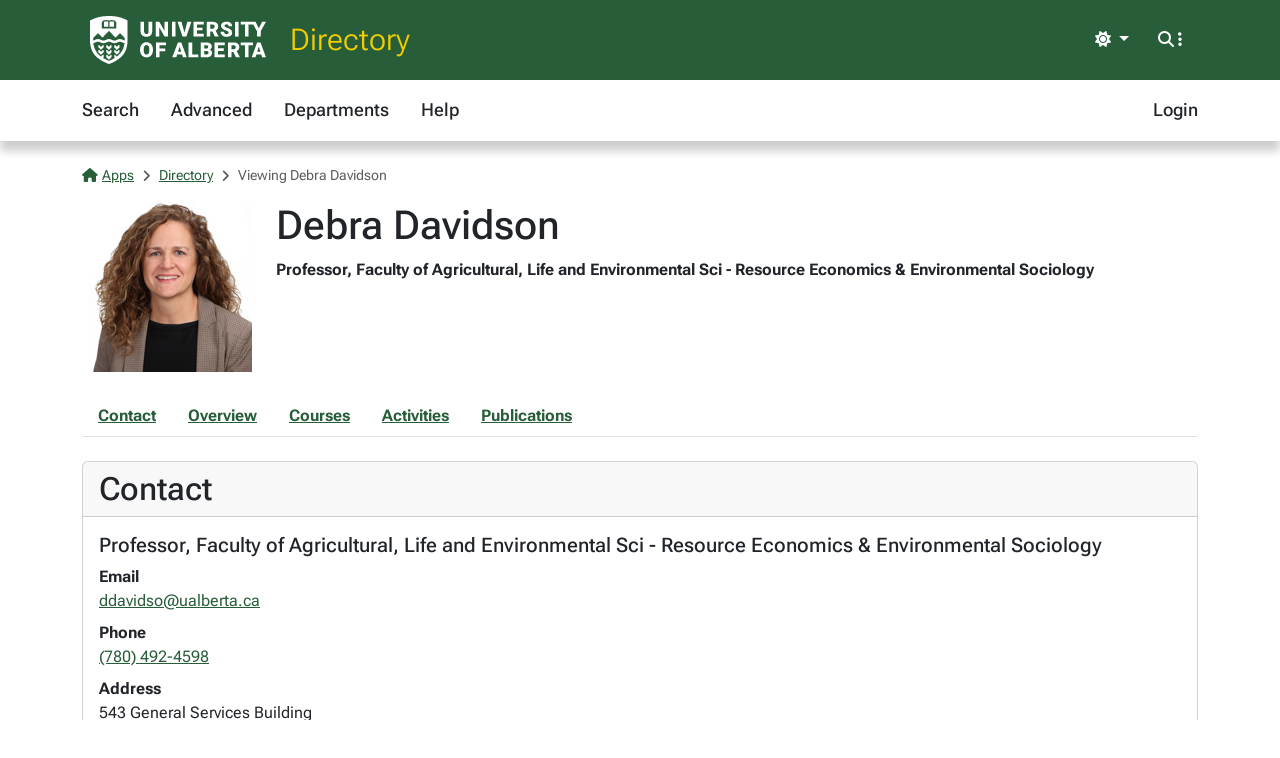

--- FILE ---
content_type: text/html; charset=utf-8
request_url: https://apps.ualberta.ca/directory/person/ddavidso
body_size: 11852
content:
<!DOCTYPE html>
<html lang="en" style="max-width: 100%;overflow-x: hidden;">
<head>
    <meta charset="utf-8">
<meta name="viewport" content="width=device-width, initial-scale=1, shrink-to-fit=no">
<link rel="preconnect" href="https://cdn.ualberta.ca">
<link rel="preconnect" href="https://cdn.jsdelivr.net">

<link href="https://cdn.ualberta.ca/diversity/5.3.6.0/img/favicon.svg" rel="icon" />
<link href="https://cdn.ualberta.ca/diversity/5.3.6.0/img/favicon-32x32.png" rel="icon" sizes="32x32" type="image/png" />
<link href="https://cdn.ualberta.ca/diversity/5.3.6.0/img/favicon-16x16.png" rel="icon" sizes="16x16" type="image/png" />
<meta name="robots" content="noarchive">

<link media="all" rel="stylesheet" type="text/css" href="https://cdn.ualberta.ca/diversity/5.3.6.0/css/diversity.css">
<link rel="preload" href="https://cdn.ualberta.ca/diversity/5.3.6.0/fonts/roboto-flex.woff2" as="font" crossorigin="anonymous">
<link rel="preload" href="https://cdn.ualberta.ca/diversity/5.3.6.0/fonts/icons/fa-solid-900.woff2" as="font" crossorigin="anonymous">
<link rel="preload" href="https://cdn.ualberta.ca/diversity/5.3.6.0/img/UA_Logo_WHT_RGB.svg" as="image" type="image/svg+xml">

<script type="text/javascript" src="https://cdn.ualberta.ca/diversity/5.3.6.0/js/theme-switcher.min.js"></script>
<script src="https://cdn.ualberta.ca/diversity/5.3.6.0/js/diversity.js"></script>


<link rel="apple-touch-icon" sizes="180x180" href="/apple-touch-icon.png">
<link rel="manifest" href="/site.webmanifest">
<link rel="mask-icon" href="/safari-pinned-tab.svg" color="#275D38">
<meta name="msapplication-TileColor" content="#F2CD00">
<meta name="theme-color" content="#ffffff">

    
<title>Debra Davidson - Directory@UAlberta.ca</title>
<meta name="description" content="University of Alberta: Directory@UAlberta.ca">

    
    <meta name="ua__dir_name" content="Debra Davidson">
    <meta name="ua__dir_name_last" content="Davidson">
    <meta name="ua__dir_name_first" content="Debra">
    <meta name="ua__dir_department_group" content="Agricultural Life &amp; Envir Sc" />
    <meta name="ua__dir_department_group_id" content="ALE" />
    <meta name="ua__dir_department" content="Faculty of Agricultural, Life and Environmental Sci - Resource Economics &amp; Environmental Sociology">
    <meta name="ua__dir_title" content="Professor">
    <meta name="ua__dir_phone" content="7804924598">
    <meta name="ua__dir_email" content="ddavidso@ualberta.ca">
    <meta name="ua__dir_building" content="General Services Building">
    <meta name="ua__dir_ccid" content="ddavidso">
    <meta name="ua__dir_research" content="Environmental Sociology; Transition Studies; Institutional Analysis">
    <meta name="ua__dir_role" content="Academic,Staff">
    <meta name="ua__dir_academic" content="True">
    <meta name="ua__dir_faculty" content="True">
    <meta name="ua__dir_grad" content="False">
    <meta name="ua__dir_staff" content="True">
    <meta name="ua__dir_photo" content="https://apps.ualberta.ca/directory/person/profile_photo/ddavidso">


    <style nonce="VnBQeFJnNlE2bjlQbmJCZ2ZFajZ1R01ydFJkSFVUWi9xRmdlSUJITFdzND0">
        .profile-image {
            width: 170px;
            height: 170px;
            background-image: url("https://apps.ualberta.ca/directory/person/profile_photo/ddavidso");
            background-size: contain;
            background-repeat: no-repeat;
            background-position: center;
        }

        .page-nav .nav-link {
            text-decoration: underline;
        }
    </style>

</head>
<body>
    <header class="dv-header navbar-expand-lg">
    <div class="dv-blade">
    <div class="container">
        <button id="mainNavCollapse" class="navbar-toggler" title="Menu" data-bs-toggle="collapse"
                data-bs-target="#navbar-toggle" aria-controls="navbar-toggle" aria-expanded="false"
                aria-label="Toggle navigation">
            <span class="fas fa-bars"></span>
        </button>
        <a href="https://www.ualberta.ca/" class="dv-ua-logo d-inline-block" aria-label="University of Alberta Home Page"></a>
            <a class="navbar-brand dv-blade-title" href="/directory">Directory</a>
        <div class="ms-auto dv-blade-buttons w-auto dropdown" id="dv-theme-switcher">
            <button class="btn dropdown-toggle align-items-center" type="button" aria-expanded="false" data-bs-toggle="dropdown" data-bs-display="static" aria-label="Toggle theme">
                <span id="dv-theme-switcher-icon" class="fas fa-sun"></span>
                <span id="dv-theme-switcher-text" class="sr-only">Theme</span>
            </button>
            <ul class="dropdown-menu dropdown-menu-end">
                <li>
                    <button type="button" class="dropdown-item d-flex align-items-center gap-2 active" data-dv-theme-value="light" aria-pressed="true">
                        <span class="fas fa-sun dv-theme-switcher-icon"></span>
                        <span class="dv-theme-label">Light</span>
                    </button>
                </li>
                <li>
                    <button type="button" class="dropdown-item d-flex align-items-center gap-2" data-dv-theme-value="dark" aria-pressed="false">
                        <span class="fas fa-moon dv-theme-switcher-icon"></span>
                        <span class="dv-theme-label">Dark</span>
                    </button>
                </li>
                <li>
                    <button type="button" class="dropdown-item d-flex align-items-center gap-2" data-dv-theme-value="auto" aria-pressed="false">
                        <span class="fas fa-circle-half-stroke dv-theme-switcher-icon"></span>
                        <span class="dv-theme-label">Auto (System)</span>
                    </button>
                </li>
            </ul>
        </div>
        <div class="dv-blade-buttons dropdown">
            <button class="btn nav-search-button" id="navSearchButton" title="Search and More" data-bs-toggle="dropdown" data-bs-auto-close="false"
                    data-bs-target="#megaNav" data-bs-offset="-2048,21">
                <span class="fas fa-magnifying-glass show-hidden"></span>
                <span class="fas fa-ellipsis-vertical show-hidden"></span>
                <span class="fas fa-xmark show-shown"></span>
            </button>
            <div class="dropdown-menu mega-nav" aria-labelledby="navSearchButton" id="megaNav">
                <div class="container">
                    <form class="mb-4" target="_blank" action="https://www.ualberta.ca/search/index.html" method="get" id="search-blade-form" data-dv-disable-submit-no>
                        <div class="dv-giant-search">
                            <input id="search-blade-query" placeholder="What are you looking for?" aria-label="Search box" autocapitalize="none"
                                   autocomplete="off" spellcheck="false" class="fw-lighter">
                            <button type="submit" class="dv-giant-search-btn-inline fas fa-magnifying-glass" aria-label="Search"></button>
                        </div>
                        <div class="search-options">
                            <span class="text-uppercase fw-bold me-3">Search Within</span>
                            <div class="form-check form-check-inline">
                                <input checked="checked" class="form-check-input search-blade-type search-blade-type" data-search-type="Main" id="ualbertaSearch" name="searchtype" type="radio">
                                <label class="form-check-label" for="ualbertaSearch">ualberta.ca</label>
                            </div>
                            <div class="form-check form-check-inline">
                                <input class="form-check-input search-blade-type search-blade-type" data-search-type="People" id="peopleSearch" name="searchtype" type="radio">
                                <label class="form-check-label" for="peopleSearch">People</label>
                            </div>
                            <div class="form-check form-check-inline">
                                <input class="form-check-input search-blade-type search-blade-type" data-search-type="Programs" id="programsSearch" name="searchtype" type="radio">
                                <label class="form-check-label" for="programsSearch">Programs</label>
                            </div>
                            <div class="form-check form-check-inline">
                                <input class="form-check-input search-blade-type search-blade-type" data-search-type="Services" id="servicesSearch" name="searchtype" type="radio">
                                <label class="form-check-label" for="servicesSearch">Services</label>
                            </div>
                        </div>
                    </form>
                    <script nonce="VnBQeFJnNlE2bjlQbmJCZ2ZFajZ1R01ydFJkSFVUWi9xRmdlSUJITFdzND0">
                        dv.on("#search-blade-form", "submit", e => {
                            const query = dv.$("#search-blade-query").value;
                            const type = dv.$(".search-blade-type:checked").dataset.searchType;

                            e.target.action = `https://www.ualberta.ca/search/index.html#q=${query}&t=${type}`;
                        });
                    </script>
                    <div class="row">
                        <div class="col-12 col-sm-6 col-lg mega-nav-section">
                            <div class="text-uppercase dv-quick-link-title">Quick Links</div>
                            <ul class="list-unstyled dv-quick-links">
                                <li><a href="https://apps.ualberta.ca/">Email &amp; Apps</a></li>
                                <li><a href="https://www.beartracks.ualberta.ca/">Bear Tracks</a></li>
                                <li><a href="https://canvas.ualberta.ca/">Canvas</a></li>
                                <li><a href="https://apps.ualberta.ca/directory">Find a Person</a></li>
                                <li><a href="https://www.ualberta.ca/maps.html">Maps</a></li>
                                <li><a href="https://www.library.ualberta.ca/">Library</a></li>
                            </ul>
                        </div>
                        <div class="col-12 col-sm-6 col-lg mega-nav-section">
                            <div class="text-uppercase dv-quick-link-title">News + Events</div>
                            <ul class="list-unstyled dv-quick-links">
                                <li><a href="https://www.ualberta.ca/folio/index.html">Folio</a></li>
                                <li><a href="https://www.ualberta.ca/the-quad/index.html">The Quad</a></li>
                                <li><a href="https://www.ualberta.ca/newtrail/index.html">New Trail</a></li>
                                <li><a href="https://www.ualberta.ca/youalberta/index.html">YouAlberta</a></li>
                                <li><a href="https://www.ualberta.ca/events/index.html">Events</a></li>
                            </ul>
                        </div>
                        <div class="col-12 col-sm-6 col-lg mega-nav-section">
                            <ul class="list-unstyled dv-quick-links">
                                <li><a href="https://www.ualberta.ca/admissions-programs/index.html">Prospective Students</a></li>
                                <li><a href="https://www.ualberta.ca/current-students/index.html">Current Students</a></li>
                                <li><a href="https://www.ualberta.ca/faculty-and-staff/index.html">Faculty + Staff</a></li>
                                <li><a href="https://www.ualberta.ca/alumni/index.html">Alumni + Friends</a></li>
                            </ul>
                            <ul class="list-unstyled dv-quick-links">
                                <li><a href="https://www.ualberta.ca/giving/index.html">Give to the U of A</a></li>
                                <li><a href="https://www.ualberta.ca/en/careers.html">Careers</a></li>
                            </ul>
                        </div>
                        <div class="col-12 col-sm-6 col-lg mega-nav-section">
                            <ul class="list-unstyled dv-quick-links">
                                <li><a href="https://www.ualberta.ca/indigenous/index.html">Indigenous Initiatives</a></li>
                                <li><a href="https://www.ualberta.ca/en/access-community-belonging/index.html">Access, Community + Belonging</a></li>
                                <li><a href="https://www.ualberta.ca/en/campus-life/supports-available-during-a-crisis.html">Support During a Crisis</a></li>
                            </ul>
                        </div>
                    </div>
                </div>
            </div>
        </div>
    </div>
</div>

    
<nav id="navbar-toggle" class="dv-header-menu navbar-collapse hidden-collapse">
    <div class="container">
        <ul class="navbar-nav">
                    

    <li class="nav-item ">
        <a class="nav-link" href="/directory">
            Search
        </a>
    </li>

                    

    <li class="nav-item ">
        <a class="nav-link" href="/directory/search/advanced">
            Advanced
        </a>
    </li>

                    

    <li class="nav-item ">
        <a class="nav-link" href="/directory/departments">
            Departments
        </a>
    </li>

                    

    <li class="nav-item ">
        <a class="nav-link" href="/directory/help">
            Help
        </a>
    </li>

                

    <li class="nav-item ms-lg-auto">
        <a class="nav-link" href="/saml2/login">
            Login
        </a>
    </li>

        </ul>
    </div>
</nav>
</header>

<div class="content">
    <div class="container">
        

<style type="text/css" nonce="VnBQeFJnNlE2bjlQbmJCZ2ZFajZ1R01ydFJkSFVUWi9xRmdlSUJITFdzND0">
    .flash-alert p:last-child {
        margin-bottom: 0;
    }
</style>



        

<nav aria-label="breadcrumb">
    <ol class = "breadcrumb">
            <li class = "breadcrumb-item active">                
                    <a href="/"><span class="fas fa-house me-1"></span>Apps</a>
            </li>
            <li class = "breadcrumb-item active">                
                    <a href="/directory">Directory</a>
            </li>
            <li class = "breadcrumb-item active">                
Viewing Debra Davidson            </li>
    </ol>
</nav>





<div class="row">
    <div class="col-auto [ d-flex flex-sm-column order-1 ] mb-4">
        <div class=" d-flex profile-image align-items-end" role="img" aria-label="Profile Photo">
        </div>
    </div>

    <div class="col-12 [ col-sm order-2 ] mb-4">
        <h1 class="mb-2">Debra Davidson</h1>
        <div class="mb-1">
                <div class="fw-bold mb-1 ">
                    Professor, Faculty of Agricultural, Life and Environmental Sci - Resource Economics &amp; Environmental Sociology
                </div>
        </div>


    </div>

    <div class="col-12 [ order-0 col-md-auto order-md-2 ] mb-4">

    </div>
</div>


    <div class="nav page-nav mb-4 border-bottom">
            <a class="nav-link fw-bold" href="#Contact">Contact</a>
            <a class="nav-link fw-bold" href="#Overview">Overview</a>
            <a class="nav-link fw-bold" href="#Courses">Courses</a>
            <a class="nav-link fw-bold" href="#Activities">Activities</a>
            <a class="nav-link fw-bold" href="#Publications">Publications</a>
    </div>
    <div class="card mb-4">
        <div class="card-header">
            <h2 id="Contact" class="card-title mb-0">Contact</h2>
        </div>
        <div class="card-body">
                <div class="">
                    <div class="d-flex">

                            <h5>
                                Professor, Faculty of Agricultural, Life and Environmental Sci - Resource Economics &amp; Environmental Sociology
                            </h5>
                    </div>
                    <dl class="mb-0">
                            <dt>
                                Email
                            </dt>
                            <dd>
                                <a href="mailto:ddavidso@ualberta.ca">ddavidso@ualberta.ca</a>
                            </dd>
                            <dt>
                                Phone
                            </dt>
                            <dd>
                                <a href="tel:7804924598">
                                    (780) 492-4598
                                </a>
                            </dd>
                            <dt>Address</dt>
                            <dd>
                                <address>
                                    543 General Services Building
                                        <div>9007 - 116 St NW</div>
                                        <div class="d-flex gap-1">
                                            <span>Edmonton</span>
                                            <span>AB</span>
                                        </div>
                                        <div>T6G 2H1</div>
                                </address>
                            </dd>
                    </dl>
                </div>
        </div>
    </div>




    <div class="card mb-4">
        <div class="card-header d-flex align-items-center">
            <h2 id="Overview" class="mb-0">Overview</h2>
        </div>
        <div class="card-body">
                <h3>Area of Study / Keywords</h3>
                <p>
                        <span class="badge rounded-pill bg-secondary">Environmental Sociology; Transition Studies; Institutional Analysis</span>
                </p>
                    <hr />
                <h3>About</h3>
<p><strong>Areas of Specialization</strong>: Climate change impacts, mitigation and adaptation, Environmental equity and justice, Transitions in energy and food systems, Natural resource politics and governance.</p><p><br></p>                    <hr />
                <h3>Research</h3>
<p><strong>Current Research Activities</strong>: Advancing Impact Assessment for Canada's Socio-Ecological Systems. Co-Lead Investigators Dr. Debra Davidson and Dr. Ian Stewart (Kings University). Social Sciences and Humanities Partnership Development Grant. Co-funder: Impact Assessment Agency of Canada. Funding: $652,000. 2020-2023. This interdisciplinary and collaborative research initiative includes participation of researchers and partner organizations across Canada. We are focusing on how we can address many of the most challenging issues facing impact assessment processes in Canada, including gender-based analysis, addressing Indigenous sovereignty, integrating multiple forms of knowledge, and emerging climate impacts.</p>        </div>
    </div>



    <div class="card mb-4">
        <div class="card-header">
            <h2 id="Courses" class="mb-0 card-title">Courses</h2>
        </div>
        <div class="card-body">
                <h3>
        <a href="/catalogue/course/r_soc/271">
            R SOC 271 - The Politics of Food and Natural Resources
        </a>
    </h3>
    <p>
        Students will gain a sociological understanding of contemporary Canadian politics in the food and natural resources sectors. Examination of the nature of political organizations and policymaking in Canada; the particular roles played by the state, the public, and certain sectors of civil society, including social movements, industry organizations, labour unions, scientific organizations, and rural and Indigenous peoples. Contemporary case studies may include climate change and energy dependence, genetic engineering in agribusiness, the organic food products movement, mining in the circumpolar north, forestry expansion in the boreal region and cod management in the Atlantic fisheries. Not to be taken if credit received for ENCS 271 or REN R 271.
    </p>
    <div class="d-flex flex-column">
                <a href="/catalogue/course/r_soc/271">
                    Winter Term 2026
                </a>
        
    </div>
    <hr/>
    <h3>
        <a href="/catalogue/course/r_soc/555">
            R SOC 555 - Advances in Environmental Sociology
        </a>
    </h3>
    <p>
        In-depth examination of a select set of current theoretical and empirical areas in the sub-discipline of environmental sociology. Examines the relationships among various environmental and social problems and how such problems and undesirable conditions can be and are being addressed. Prerequisite: R SOC 450.
    </p>
    <div class="d-flex flex-column">
                <a href="/catalogue/course/r_soc/555">
                    Winter Term 2026
                </a>
        
    </div>
    <hr/>
    <h3>
        <a href="/catalogue/course/r_soc/558">
            R SOC 558 - The Sociology of Environmental Risk: Theory and Applications
        </a>
    </h3>
    <p>
        Theoretical and empirical research on the study of environmental risk in the social sciences, and their application in various institutional areas. Divergent theoretical perspectives on risk within the social sciences, directions taken by empirical researchers in the analysis of the construction and perception of environmental risk, as well as current institutional mechanisms for risk management and social impact assessment. Prerequisite: consent of Instructor.
    </p>
    <div class="d-flex flex-column">
                <a href="/catalogue/course/r_soc/558">
                    Winter Term 2026
                </a>
        
    </div>
    <hr/>
    <h3>
        <a href="/catalogue/course/sust/410">
            SUST 410 - Directed Study in Sustainability
        </a>
    </h3>
    <p>
        Directed research or study in an area of sustainability defined by the student and a supervising instructor. May be used to fill the integrative project requirement of the Certificate in Sustainability. Registration requires approval of the Sustainability Council Office.
    </p>
    <div class="d-flex flex-column">
                <a href="/catalogue/course/sust/410">
                    Winter Term 2026
                </a>
        
    </div>
    <hr/>


            <p class="mb-0">
                <a href="/catalogue/instructor/ddavidso">Browse more courses taught by Debra Davidson <span class="fas fa-angle-right ms-1"></span></a>
            </p>
        </div>
    </div>


    <div class="card mb-4">
        <div class="card-header d-flex align-items-center">
            <h2 id="Activities" class="mb-0">Scholarly Activities</h2>
        </div>
        <div class="card-body">
                <div class="d-flex">
                    <h3>Research - Resilient Forests: The social dimensions of adopting genomics assisted tree improvement strategies for climate change adaptation in Alberta&#x27;s forest sector.</h3>
                </div>
                    <p>
                        20160901 <i>to</i> 20200930
                    </p>
<p>Resilient Forests is a large interdisciplinary research project that entails studying the viability of genomics-assisted tree improvement strategies in the forest sector in Alberta. This project includes a social science component led by Dr. Davidson and Dr. Gwendolyn Blue (University of Calgary), that focuses on three research activities: 1. a combination of media analysis and focus groups among diverse publics will be pursued to allow for characterization of the political landscape into which genomics assisted tree breeding would be introduced, in order to identify key priority issues and potential controversies that may emerge; 2. evaluation of the institutional reflexivity of scientific expertise in the forest sciences to allow for cautionary management of new technologies, and effective science-policy communication; 3. assessment of lessons learned among forest practitioners who have adopted similar new technologies in the past.</p>                    <hr />
                <div class="d-flex">
                    <h3>Research - Social and organizational dimensions of climate change mitigation among Alberta&#x2019;s grain and beef producers</h3>
                </div>
                    <p>
                        20170102 <i>to</i> 20181231
                    </p>
<p>There is tremendous potential for building sector-level mitigation capacity by identifying innovative management practices already taking place. Determining the efficacy of such practices, and the organizational factors that facilitate their emergence can inform strategic planning designed to enable sector-wide upscaling of innovative mitigation technologies, enabling more producers to take advantage of carbon credits, and enhance the environmental sustainability of operations. Achieving such goals requires transdisciplinary research in which the social dimensions of agriculture are given equal weight with biophysical and technological dimensions.&nbsp;<span>Here, we focus on climate mitigation in the grain and beef production sectors while maintaining or enhancing economic vitality. Through the use of media analysis, surveys, and interviews, we draw attention to the influence of social and organizational factors on management and farm-level decision making, which is essential to inform strategic planning for efficient adoption of new mitigation technologies.&nbsp;</span></p>        </div>
    </div>


    <div class="card mb-4">
        <div class="card-header d-flex justify-content-between align-items-center">
            <h2 id="Publications" class="mb-0">Featured Publications</h2>
        </div>
        <div class="card-body">
                    <div class="d-flex">
                        <h3 class="fs-4">
                                <a href="https://doi.org/10.1080/08941920.2020.1772927">What Shapes Public Engagement in Fracking Issues?</a>
                        </h3>
                    </div>
                        <p class="mb-0">
                            Truong, Duyen, Parkins, John R. &amp; Davidson, Debra J.  
                        </p>
                    <p class="mb-0">
Society &amp; Natural Resources. 2020 January;                     </p>
                        <hr/>
                    <div class="d-flex">
                        <h3 class="fs-4">
Context matters: Fracking attitudes, knowledge and trust in three communities in Alberta, Canada.                        </h3>
                    </div>
                        <p class="mb-0">
                            Truong, Duyen, Davidson, Debra J. &amp; Parkins, John R. 
                        </p>
                    <p class="mb-0">
The Extractive Industries and Society. 2020 January; 6 (4):1325-1332                    </p>
                        <hr/>
                    <div class="d-flex">
                        <h3 class="fs-4">
Ignoring Indigenous peoples&#x2014;climate change, oil development, and Indigenous rights clash in the Arctic National Wildlife Refuge.                        </h3>
                    </div>
                        <p class="mb-0">
                            Zentner, Emilie, Kecinski, Maik, Letourneau, Angeline and Debra J. Davidson. 
                        </p>
                    <p class="mb-0">
Climatic Change. 2019 January; 155 (4):533-544                    </p>
                        <hr/>
                    <div class="d-flex">
                        <h3 class="fs-4">
Exnovating for a renewable energy transition.                        </h3>
                    </div>
                        <p class="mb-0">
                            Davidson, Debra J.
                        </p>
                    <p class="mb-0">
Nature Energy. 2019 January; 4 (April):254-256                    </p>
                        <hr/>
                    <div class="d-flex">
                        <h3 class="fs-4">
Just don&#x2019;t call it climate change: Climate-skeptic farmer adoption of climate mitigative practices                        </h3>
                    </div>
                        <p class="mb-0">
                            Davidson, Debra J., Rollins, Curtis, Lefsrud, Lianne, Anders, Sven, Hamann, Andreas
                        </p>
                    <p class="mb-0">
Environmental Research Letters. 2019 January; 14 (3):034015                    </p>
                        <hr/>
                    <div class="d-flex">
                        <h3 class="fs-4">
Emotion, reflexivity and social change in the era of extreme fossil fuels.                        </h3>
                    </div>
                        <p class="mb-0">
                            Davidson, Debra J. 
                        </p>
                    <p class="mb-0">
British Journal of Sociology . 2019 January; 70 (2):442-462                    </p>
                        <hr/>
                    <div class="d-flex">
                        <h3 class="fs-4">
The Effort Factor: An adjustment to our understanding of social-ecological metabolism in the era of Peak Oil.                        </h3>
                    </div>
                        <p class="mb-0">
                            Davidson, Debra J.
                        </p>
                    <p class="mb-0">
Social Problems . 2019 January; 66 (1):69&#x2013;85                    </p>
                        <hr/>
                    <div class="d-flex">
                        <h3 class="fs-4">
Missed opportunities: The absence of climate change in media coverage of forest fire events in Alberta.                        </h3>
                    </div>
                        <p class="mb-0">
                            Davidson, Debra J., Anthony Fisher and Gwendolyn Blue. 
                        </p>
                    <p class="mb-0">
Climatic Change . 2019 January; 153 (1):165-179                    </p>
                        <hr/>
                    <div class="d-flex">
                        <h3 class="fs-4">
Environment and Society: Concepts and Challenges                        </h3>
                    </div>
                        <p class="mb-0">
                            Bostrom, Magnus and Davidson, Debra J. 
                        </p>
                    <p class="mb-0">
Palgrave-MacMillan. 2018 January;                     </p>
                        <hr/>
                    <div class="d-flex">
                        <h3 class="fs-4">
Rethinking adaptation: Emotions, evolution, and climate change.                        </h3>
                    </div>
                        <p class="mb-0">
                            Davidson, Debra J. 
                        </p>
                    <p class="mb-0">
Nature and Culture . 2018 January; 13 (3):378-402                    </p>
                        <hr/>
                    <div class="d-flex">
                        <h3 class="fs-4">
Chipping away at democracy: Legislative slippage in Alberta&#x2019;s energy development zone.                        </h3>
                    </div>
                        <p class="mb-0">
                            Davidson, Debra J. Edwin Edou, and Barry Robinson
                        </p>
                    <p class="mb-0">
Energy Research and Social Science. 2018 January; 46                     </p>
                        <hr/>
                    <div class="d-flex">
                        <h3 class="fs-4">
Overcoming the &#x2018;Barriers&#x2019; Orthodoxy: A New Approach to Understanding Climate Change Adaptation and Mitigation Governance Challenges in the Canadian Forest Sector.                        </h3>
                    </div>
                        <p class="mb-0">
                            Wellstead, Adam, Robbert Beisbroek, Paul Cairney, Debra Davidson, Johann Dupuis, Michael Howlett, Jeremy Rayner, and Richard Stedman
                        </p>
                    <p class="mb-0">
Canadian Journal of Forest Research. 2018 January; 48                     </p>
                        <hr/>
                    <div class="d-flex">
                        <h3 class="fs-4">
Calling forth the change-makers: Reflexivity theory and climate change attitudes and behaviors.                        </h3>
                    </div>
                        <p class="mb-0">
                            Davidson, Debra J. and Richard C. Stedman. 
                        </p>
                    <p class="mb-0">
Acta Sociologica . 2018 January; 61 (1):79-94                    </p>
                        <hr/>
                    <div class="d-flex">
                        <h3 class="fs-4">
Oxford Handbook of Energy and Society                        </h3>
                    </div>
                        <p class="mb-0">
                            Davidson, Debra J. and Matthias Gross (Editors)
                        </p>
                    <p class="mb-0">
Oxford University Press. 2018 January;                     </p>
                        <hr/>
                    <div class="d-flex">
                        <h3 class="fs-4">
Evaluating the Effects of Living with Contamination from the Lens of Trauma: A case study of fracking development in Alberta, Canada.                        </h3>
                    </div>
                        <p class="mb-0">
                            Davidson, Debra J. 
                        </p>
                    <p class="mb-0">
Environmental Sociology . 2017 January; 4 (2):196-209                    </p>
                        <hr/>
                    <div class="d-flex">
                        <h3 class="fs-4">
The Food, Energy and Water Nexus and Urban Complexity.                        </h3>
                    </div>
                        <p class="mb-0">
                            Lankao, Patricia Romero, Timon McPhearson, and Debra J. Davidson
                        </p>
                    <p class="mb-0">
Nature Climate Change . 2017 January; 7 (4):233-235                    </p>
                        <hr/>
                    <div class="d-flex">
                        <h3 class="fs-4">
Is urban agriculture a game changer or window dressing? A critical analysis of its potential to disrupt conventional agri-food systems.                        </h3>
                    </div>
                        <p class="mb-0">
                            Davidson, Debra J.
                        </p>
                    <p class="mb-0">
International Journal of the Sociology of Agriculture and Food . 2017 January; 23 (2):63-76                    </p>
                        <hr/>
                    <div class="d-flex">
                        <h3 class="fs-4">
                                <a href="">Food safety risks, disruptive events and alternative beef production: a case study of agricultural transition in Alberta</a>
                        </h3>
                    </div>
                        <p class="mb-0">
                            Davidson, Debra J., Kevin E. Jones and John Parkins
                        </p>
                    <p class="mb-0">
Agriculture, Food and Human Values. 2016 January; 33 (2):359-371                    </p>
                        <hr/>
                    <div class="d-flex">
                        <h3 class="fs-4">
Gaps in agricultural climate adaptation research.                        </h3>
                    </div>
                        <p class="mb-0">
                            Davidson, Debra J.
                        </p>
                    <p class="mb-0">
Nature Climate Change. 2016 January; 6                     </p>
                        <hr/>
                    <div class="d-flex">
                        <h3 class="fs-4">
                                <a href="">Marriage on the Rocks: Sociology&#x2019;s Counsel of our Struggling Energy-Society Relationships</a>
                        </h3>
                    </div>
                        <p class="mb-0">
                            Davidson, Debra J.
                        </p>
                    <p class="mb-0">
Chapter 10 in The Routledge International Handbook of Social and Environmental Change. 2014 January;                     </p>
                        <hr/>
                    <div class="d-flex">
                        <h3 class="fs-4">
                                <a href="">Footprints in the Oilsands: A Double Diversion with global repercussions</a>
                        </h3>
                    </div>
                        <p class="mb-0">
                            Davidson, Debra J. and Michael Gismondi
                        </p>
                    <p class="mb-0">
Sociological Imagination. 2014 January; 50 (1):13-34                    </p>
                        <hr/>
                    <div class="d-flex">
                        <h3 class="fs-4">
                                <a href="">Adapting to Food Safety Crises: interpreting success and failure in the Canadian response to BSE</a>
                        </h3>
                    </div>
                        <p class="mb-0">
                            Jones, Kevin, and Debra J. Davidson
                        </p>
                    <p class="mb-0">
Food Policy. 2014 January; 49                     </p>
                        <hr/>
                    <div class="d-flex">
                        <h3 class="fs-4">
                                <a href="">The effort factor: Evaluating the increasing marginal impact of resource extraction over time.</a>
                        </h3>
                    </div>
                        <p class="mb-0">
                            Davidson, Debra J. Jeffrey Andrews and Daniel Pauly
                        </p>
                    <p class="mb-0">
Global Environmental Change. 2014 January; 25                     </p>
                        <hr/>
                    <div class="d-flex">
                        <h3 class="fs-4">
                                <a href="">Not all about consumption</a>
                        </h3>
                    </div>
                        <p class="mb-0">
                            Davidson, Debra J. and Jeffrey Andrews
                        </p>
                    <p class="mb-0">
Science. 2013 January; 339 (15 March):1286-1287                    </p>
                        <hr/>
                    <div class="d-flex">
                        <h3 class="fs-4">
                                <a href="">Cell-gazing into the future: What genes, Homo heidelbergensis, and punishment tell us about our adaptive capacity</a>
                        </h3>
                    </div>
                        <p class="mb-0">
                            Andrews, Jeffrey and Debra J. Davidson
                        </p>
                    <p class="mb-0">
Sustainability. 2013 January; 5                     </p>
                        <hr/>
                    <div class="d-flex">
                        <h3 class="fs-4">
                                <a href="">We still have a long way to go, and a short time to get there: A response to Fikret Berkes and Helen Ross</a>
                        </h3>
                    </div>
                        <p class="mb-0">
                            Davidson, Debra J.
                        </p>
                    <p class="mb-0">
Society and Natural Resources. 2013 January; 26 (1):21-24                    </p>
                        <hr/>
                    <div class="d-flex">
                        <h3 class="fs-4">
                                <a href="">The double diversion of national energy in a globalized era: Offshore oil, coal, and oil sands leases</a>
                        </h3>
                    </div>
                        <p class="mb-0">
                            Shearer, Christine, Debra Davidson and Robert Gramling
                        </p>
                    <p class="mb-0">
Research in Social Problems and Public Policy, Special Edition: William Freudenburg, A Life in Social Research. 2013 January; 21                     </p>
                        <hr/>
                    <div class="d-flex">
                        <h3 class="fs-4">
                                <a href="">Introduction: Building on the legacy contributions of William R. Freudenburg in environmental studies and sociology</a>
                        </h3>
                    </div>
                        <p class="mb-0">
                            Davidson, Debra J. and Riley E. Dunlap.
                        </p>
                    <p class="mb-0">
Journal for Environmental Studies and Sciences. 2012 January; 2 (1):1-6                    </p>
                        <hr/>
                    <div class="d-flex">
                        <h3 class="fs-4">
                                <a href="">Analyzing Social Responses to Climate Change through the Lens of Reflexivity: An In-Depth Look at &#x2018;Climate Change Meta-Reflexives</a>
                        </h3>
                    </div>
                        <p class="mb-0">
                            Davidson, Debra J
                        </p>
                    <p class="mb-0">
British Journal of Sociology,. 2012 January; 63 (4):616-640                    </p>
                        <hr/>
                    <div class="d-flex">
                        <h3 class="fs-4">
                                <a href="">The Double Diversion: Mapping Its Roots and Projecting Its Future in Environmental Studies</a>
                        </h3>
                    </div>
                        <p class="mb-0">
                            Davidson, Debra J. and Don Grant
                        </p>
                    <p class="mb-0">
Journal for Environmental Studies and Sciences. 2012 January; 2 (1):69-77                    </p>
                        <hr/>
                    <div class="d-flex">
                        <h3 class="fs-4">
                                <a href="">Challenging Legitimacy at the Precipice of Energy Calamity</a>
                        </h3>
                    </div>
                        <p class="mb-0">
                            Davidson, Debra J. and Michael Gismondi
                        </p>
                    <p class="mb-0">
2011 January;                     </p>
                        <hr/>
                    <div class="d-flex">
                        <h3 class="fs-4">
                                <a href="">Gender, political ideology, and climate change beliefs in an extractive industry community</a>
                        </h3>
                    </div>
                        <p class="mb-0">
                            Davidson, Debra J. and Michael Haan
                        </p>
                    <p class="mb-0">
Population and Environment. 2011 January; 34 (2):217-234                    </p>
                        <hr/>
                    <div class="d-flex">
                        <h3 class="fs-4">
                                <a href="">Trapper Attitudes and Industrial Development on Registered Traplines in West-Central Alberta</a>
                        </h3>
                    </div>
                        <p class="mb-0">
                            Webb, Shevenell M., Davidson, Debra J. and Boyce, Mark S
                        </p>
                    <p class="mb-0">
Human Dimensions of Wildlife,. 2008 January; 13 (2):115&#x2013;126                    </p>
                        <hr/>
                    <div class="d-flex">
                        <h3 class="fs-4">
                                <a href="">The environment and a globalizing sociology</a>
                        </h3>
                    </div>
                        <p class="mb-0">
                            Haluza-Delay, Randolph and Debra J. Davidson
                        </p>
                    <p class="mb-0">
Canadian Journal of Sociology. 2008 January; 33 (3):631-656                    </p>
                        <hr/>
                    <div class="d-flex">
                        <h3 class="fs-4">
                                <a href="">Scientific Uncertainty Argumentation Methods (SCAMs): Science and the politics of doubt</a>
                        </h3>
                    </div>
                        <p class="mb-0">
                            Freudenburg, William R., Robert Gramling, and Debra J. Davidson
                        </p>
                    <p class="mb-0">
Sociological Inquiry. 2008 January; 78 (1):2-38                    </p>
                        <hr/>
                    <div class="d-flex">
                        <h3 class="fs-4">
                                <a href="">Constructing the public sphere in compromised settings: Environmental governance in the Alberta forest sector</a>
                        </h3>
                    </div>
                        <p class="mb-0">
                            Parkins, John and Debra J. Davidson
                        </p>
                    <p class="mb-0">
Canadian Review of Sociology. 2008 January; 45 (2):177-196                    </p>
                        <hr/>
                    <div class="d-flex">
                        <h3 class="fs-4">
                                <a href="">State-capital relations in voluntary environmental improvement</a>
                        </h3>
                    </div>
                        <p class="mb-0">
                            MacKendrick, Norah and Debra J. Davidson
                        </p>
                    <p class="mb-0">
Current Sociology,. 2007 January; 55 (5):674-695                    </p>
                        <hr/>
                    <div class="d-flex">
                        <h3 class="fs-4">
                                <a href="">The Prairies</a>
                        </h3>
                    </div>
                        <p class="mb-0">
                            Davidson, Debra. 2007. Section 4.4 in Sauchyn, D., and Kulshreshtha, S
                        </p>
                    <p class="mb-0">
From Impacts to Adaptation: Canada in a Changing Climate 2007. 2007 January;                     </p>
                        <hr/>
                    <div class="d-flex">
                        <h3 class="fs-4">
                                <a href="">Private property wrongs: Uncovering the contradictory articulations of an hegemonic ideology</a>
                        </h3>
                    </div>
                        <p class="mb-0">
                            Davidson, Debra J
                        </p>
                    <p class="mb-0">
Sociological Inquiry,. 2007 January; 77 (1):104-125                    </p>
                        <hr/>
                    <div class="d-flex">
                        <h3 class="fs-4">
                                <a href="">Power and the politics of sustainability</a>
                        </h3>
                    </div>
                        <p class="mb-0">
                            Gismondi, Michael, Debra Davidson, Satoshi Ikeda, Ineke Locke, and Jeji Varghese
                        </p>
                    <p class="mb-0">
Power and Resistance: Critical Thinking about Canadian Social Issues. 2007 January; 4th Ed                     </p>
                        <hr/>
                    <div class="d-flex">
                        <h3 class="fs-4">
                                <a href="">Nuclear families and nuclear risks: The effects of gender, geography, and progeny on attitudes toward a nuclear waste facility</a>
                        </h3>
                    </div>
                        <p class="mb-0">
                            Freudenburg, William R. and Debra J. Davidson
                        </p>
                    <p class="mb-0">
Rural Sociology,. 2007 January; 72 (2):215-243                    </p>
                        <hr/>
                    <div class="d-flex">
                        <h3 class="fs-4">
                                <a href="">Assessing approaches to climate change-related policy formation in British Columbia: The case of the mountain pine beetle epidemic</a>
                        </h3>
                    </div>
                        <p class="mb-0">
                            Wellstead, A.M., D.J. Davidson, and R.C. Stedman
                        </p>
                    <p class="mb-0">
Journal of Ecosystems and Management. 2006 January; 7 (3):1-9                    </p>
                        <hr/>
                    <div class="d-flex">
                        <h3 class="fs-4">
                                <a href="">Chapter 3, &quot;Assessing Responses.&quot;</a>
                        </h3>
                    </div>
                        <p class="mb-0">
                            Fisher, Dana R., R. David Simpson, Bhaskar Vira, W. Bradnee Chambers, Debra J. Davidson
                        </p>
                    <p class="mb-0">
2005 January;                     </p>
                        <hr/>
                    <div class="d-flex">
                        <h3 class="fs-4">
                                <a href="">Consuming Sustainability: Critical Social Analyses of Ecological Change</a>
                        </h3>
                    </div>
                        <p class="mb-0">
                            Davidson, Debra J. and Kierstin Hatt, Editors
                        </p>
                    <p class="mb-0">
2005 January;                     </p>
                        <hr/>
                    <div class="d-flex">
                        <h3 class="fs-4">
                                <a href="">Understanding Environmental Governance: A Critical Review</a>
                        </h3>
                    </div>
                        <p class="mb-0">
                            Davidson, Debra J. and Scott Frickel
                        </p>
                    <p class="mb-0">
Organization and Environment. 2004 January; 17 (4):471-492                    </p>
                        <hr/>
                    <div class="d-flex">
                        <h3 class="fs-4">
                                <a href="">All Dressed up with Nowhere to Go: The Discourse of Ecological Modernization in Alberta</a>
                        </h3>
                    </div>
                        <p class="mb-0">
                            Davidson, Debra J. and Norah MacKendrick
                        </p>
                    <p class="mb-0">
Canadian Review of Sociology and Anthropology. 2004 January; 41 (1):47-65                    </p>
                        <hr/>
                    <div class="d-flex">
                        <h3 class="fs-4">
                                <a href="">Building Environmental States: Legitimacy and Rationalization in Sustainability Governance</a>
                        </h3>
                    </div>
                        <p class="mb-0">
                            Frickel, Scott, and Debra J. Davidson
                        </p>
                    <p class="mb-0">
International Sociology. 2004 January; 19 (1):89-110                    </p>
                        <hr/>
                    <div class="d-flex">
                        <h3 class="fs-4">
                                <a href="">Risk and Climate Change: Perceptions of Key Policy Actors in Canada</a>
                        </h3>
                    </div>
                        <p class="mb-0">
                            Stedman, Richard C., Debra J. Davidson, and Adam M. Wellstead
                        </p>
                    <p class="mb-0">
Risk Analysis. 2004 January; 24 (5):1393-1404                    </p>
                        <hr/>
                    <div class="d-flex">
                        <h3 class="fs-4">
                                <a href="">Power and the Politics of Sustainability</a>
                        </h3>
                    </div>
                        <p class="mb-0">
                            Davidson, Debra J., Michael Gismondi, Satoshi Ikeda, Michelle Lee, Ineke Lock, Jeji Varghese, Angela Wilson
                        </p>
                    <p class="mb-0">
Power and Resistance: Critical Thinking about Canadian Social Issues. 2003 January; 3rd Ed                     </p>
                        <hr/>
                    <div class="d-flex">
                        <h3 class="fs-4">
                                <a href="">Risk in the Redwoods: Contending for Normalcy in Timber Country</a>
                        </h3>
                    </div>
                        <p class="mb-0">
                            Davidson, Debra J
                        </p>
                    <p class="mb-0">
Journal of Risk Research,. 2003 January; 6 (3):253-266                    </p>
                        <hr/>
                    <div class="d-flex">
                        <h3 class="fs-4">
                                <a href="">Understanding Climate Change Risk and Vulnerability in Northern Forest-based Communities</a>
                        </h3>
                    </div>
                        <p class="mb-0">
                            Davidson, Debra J., Tim Williamson and John Parkins
                        </p>
                    <p class="mb-0">
Canadian Journal of Forest Research. 2003 January; 33 (11):2252-2261                    </p>
                        <hr/>
                    <div class="d-flex">
                        <h3 class="fs-4">
                                <a href="">NAFTA in the New Millenium: Environmental Challenges to International Trade</a>
                        </h3>
                    </div>
                        <p class="mb-0">
                            Debra J. Davidson and Ross E. Mitchell
                        </p>
                    <p class="mb-0">
NAFTA in the New Millennium. 2002 January;                     </p>
                        <hr/>
                    <div class="d-flex">
                        <h3 class="fs-4">
                                <a href="">Federal Policy in Local Context: State-Societal Relations and the Endangered Species Act</a>
                        </h3>
                    </div>
                        <p class="mb-0">
                            Davidson, Debra J
                        </p>
                    <p class="mb-0">
Policy Studies Review. 2001 January; 17 (3):212-240                    </p>
                        <hr/>
                    <div class="d-flex">
                        <h3 class="fs-4">
                                <a href="">Gender and Environmental Risk Concerns: A Review and Analysis of Available Research</a>
                        </h3>
                    </div>
                        <p class="mb-0">
                            Davidson, Debra J. and William R. Freudenburg
                        </p>
                    <p class="mb-0">
Environment and Behavior. 1996 January; 28 (3):302-339                    </p>
                        <hr/>
                    <div class="d-flex">
                        <h3 class="fs-4">
                                <a href="">Is urban agriculture and game changer or window dressing? A critical analysis of its potential to disrupt conventional agri-food systems.</a>
                        </h3>
                    </div>
                        <p class="mb-0">
                            Debra J. Davidson
                        </p>
                    <p class="mb-0">
International Journal of the Sociology of Agriculture and Food. 23 (2):63-76                    </p>
                        <hr/>
                    <div class="d-flex">
                        <h3 class="fs-4">
                                <a href="https://www.tandfonline.com/doi/full/10.1080/23251042.2017.1349638">Evaluating the Effects of Living with Contamination from the Lens of Trauma: A case study of fracking development in Alberta, Canada</a>
                        </h3>
                    </div>
                        <p class="mb-0">
                            Debra J. Davidson
                        </p>
                    <p class="mb-0">
Environmental Sociology. 4 (2):196-209                    </p>
                        <hr/>
                    <div class="d-flex">
                        <h3 class="fs-4">
                                <a href="http://journals.sagepub.com/doi/pdf/10.1177/0001699317693065">Calling forth the change-makers: Reflexivity theory and climate change attitudes and behaviors</a>
                        </h3>
                    </div>
                        <p class="mb-0">
                            Debra J. Davidson, Richard C. Stedman
                        </p>
                    <p class="mb-0">
Acta Sociologica. 61 (1):79-94                    </p>
                        <hr/>
                    <div class="d-flex">
                        <h3 class="fs-4">
                                <a href="https://www.nature.com/articles/nclimate3260">The Food, Energy and Water Nexus and Urban Complexity</a>
                        </h3>
                    </div>
                        <p class="mb-0">
                            Lankao, Patricia Romero, Timon McPhearson, and Debra J. Davidson
                        </p>
                    <p class="mb-0">
Nature Climate Change. 7 (4):233-235                    </p>
        </div>
    </div>
<script type="text/javascript" nonce="VnBQeFJnNlE2bjlQbmJCZ2ZFajZ1R01ydFJkSFVUWi9xRmdlSUJITFdzND0">
    dv.on("#deleteAllPublications", "click", evt => {
        if (!confirm("Are you sure you want to delete all publications?")) {
            evt.preventDefault();
            return;
        }
        if (!confirm("Final confirmation: Are you really sure you want to remove all publications from your Directory profile?")) {
            evt.preventDefault();
            return;
        }
    });
</script>






<script nonce="VnBQeFJnNlE2bjlQbmJCZ2ZFajZ1R01ydFJkSFVUWi9xRmdlSUJITFdzND0">
    
    //textSource could be a HTMLElement or string
    function setupSpeech($triggerNode, textSource) {

        getVoicesPromise().then(voices => {
            var voice = voices.find(v => v.lang == "en-CA");
            if (voice == null)
                voice = voices.find(v => v.lang == "en-US");

            if (voice == null)
                return;

            $triggerNode.style.display = "inline";

            $triggerNode.addEventListener("click", () => {
                let phoneticText = textSource instanceof HTMLElement ? textSource.value : textSource;
                let utterance = new SpeechSynthesisUtterance(phoneticText);
                utterance.lang = "en-CA";
                utterance.voice = voice;
                speechSynthesis.cancel();
                speechSynthesis.speak(utterance);
            });
        });
    }

    function getVoicesPromise() {
        return new Promise(
            function (resolve, reject) {
                let synth = window.speechSynthesis;
                let id;

                id = setInterval(() => {
                    if (synth.getVoices().length !== 0) {
                        resolve(synth.getVoices());
                        clearInterval(id);
                    }
                }, 10);
            }
        )
    }

</script>

<script nonce="VnBQeFJnNlE2bjlQbmJCZ2ZFajZ1R01ydFJkSFVUWi9xRmdlSUJITFdzND0">
    var $phoneticNode = dv.$(".phoneticSound");
    if($phoneticNode !== null)
        setupSpeech(dv.$(".phoneticSound"), "");
</script>

    </div>
</div>
    <footer class="bg-ua-green py-3 lh-1">
    <div class="container text-center">
        <a href="https://www.ualberta.ca/" class="d-inline-block dv-ua-logo m-0 mb-3 mb-lg-0"><span class="visually-hidden">University of Alberta logo</span></a>
        <div class="d-flex flex-column flex-md-row gap-3 justify-content-between text-white">
            <small class="ms-auto">&copy; 2026 University of Alberta</small>
        </div>
    </div>
</footer>
    <script src="https://cdn.jsdelivr.net/npm/bootstrap@5.3.6/dist/js/bootstrap.bundle.min.js" integrity="sha256-y3ibfOyBqlgBd+GzwFYQEVOZdNJD06HeDXihongBXKs=" crossorigin="anonymous"></script>

    
</body>
</html>
